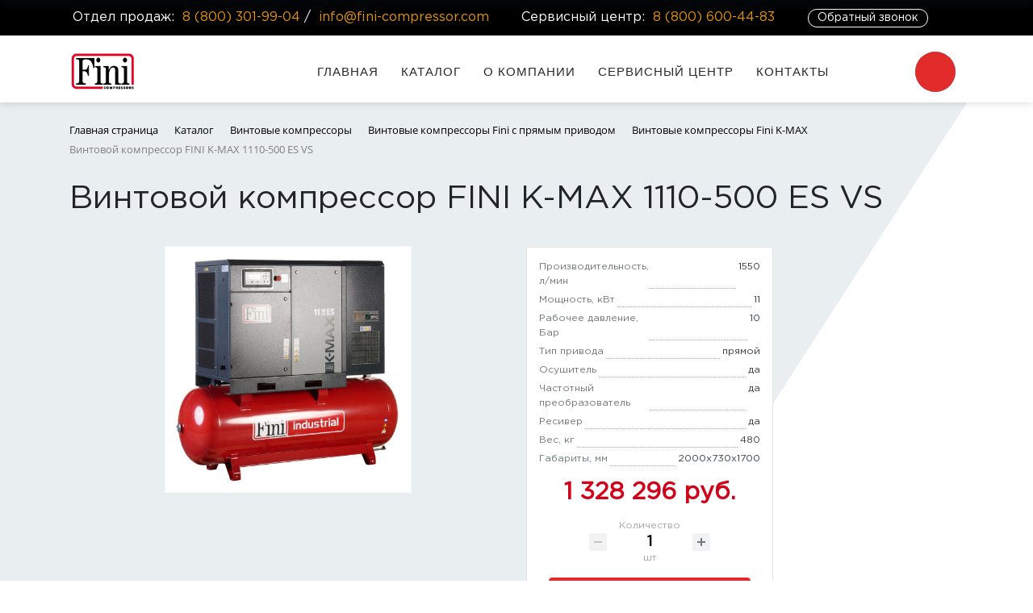

--- FILE ---
content_type: text/html; charset=UTF-8
request_url: https://fini-compressor.com/catalog/k-max/vintovoy-kompressor-fini-k-max-1110-500f-es-vs/
body_size: 19916
content:
<!DOCTYPE html>
<html xml:lang="ru" lang="ru">
<head><link rel="canonical" href="https://fini-compressor.com/catalog/k-max/vintovoy-kompressor-fini-k-max-1110-500f-es-vs/" />
	<title>Винтовой компрессор FINI K-MAX 1110-500 ES VS - Официальный сайт дилера Fini</title>
	<meta http-equiv="X-UA-Compatible" content="IE=edge" />
	<meta name="viewport" content="user-scalable=no, initial-scale=1.0, maximum-scale=1.0, width=device-width">
	<link rel="shortcut icon" type="image/x-icon" href="/favicon.ico" />
    
    <link href ="/bitrix/css/main/font-awesome.css" type =" text/css " rel =" stylesheet " />
    
	<meta http-equiv="Content-Type" content="text/html; charset=UTF-8" />
<meta name="robots" content="index, follow" />
<meta name="keywords" content="Винтовой компрессор FINI K-MAX 1110-500 ES VS" />
<meta name="description" content="Винтовой компрессор FINI K-MAX 1110-500 ES VS от официального дилера Fini в России. Быстрый заказ по тел. 8 (800) 301-99-04, info@fini-compressor.com" />

<script data-skip-moving="true">(function(w, d, n) {var cl = "bx-core";var ht = d.documentElement;var htc = ht ? ht.className : undefined;if (htc === undefined || htc.indexOf(cl) !== -1){return;}var ua = n.userAgent;if (/(iPad;)|(iPhone;)/i.test(ua)){cl += " bx-ios";}else if (/Windows/i.test(ua)){cl += ' bx-win';}else if (/Macintosh/i.test(ua)){cl += " bx-mac";}else if (/Linux/i.test(ua) && !/Android/i.test(ua)){cl += " bx-linux";}else if (/Android/i.test(ua)){cl += " bx-android";}cl += (/(ipad|iphone|android|mobile|touch)/i.test(ua) ? " bx-touch" : " bx-no-touch");cl += w.devicePixelRatio && w.devicePixelRatio >= 2? " bx-retina": " bx-no-retina";if (/AppleWebKit/.test(ua)){cl += " bx-chrome";}else if (/Opera/.test(ua)){cl += " bx-opera";}else if (/Firefox/.test(ua)){cl += " bx-firefox";}ht.className = htc ? htc + " " + cl : cl;})(window, document, navigator);</script>


<link href="/bitrix/js/ui/bootstrap4/css/bootstrap.min.css?1599211560146519"  rel="stylesheet" />
<link href="/bitrix/js/ui/design-tokens/dist/ui.design-tokens.min.css?173408397923463"  rel="stylesheet" />
<link href="/bitrix/js/ui/fonts/opensans/ui.font.opensans.min.css?16874044622320"  rel="stylesheet" />
<link href="/bitrix/js/main/popup/dist/main.popup.bundle.min.css?176284179128056"  rel="stylesheet" />
<link href="/bitrix/css/arturgolubev.cookiealert/style.min.css?17587693284696"  rel="stylesheet" />
<link href="/bitrix/cache/css/52/fini/page_676ece6f36c3e83ec38f6c8e2e6dd078/page_676ece6f36c3e83ec38f6c8e2e6dd078_v1.css?176939989230603"  rel="stylesheet" />
<link href="/bitrix/cache/css/52/fini/template_2567c4ae1532baf33bceddc1cd9013f7/template_2567c4ae1532baf33bceddc1cd9013f7_v1.css?176939989226399"  data-template-style="true" rel="stylesheet" />




<script type="extension/settings" data-extension="currency.currency-core">{"region":"ru"}</script>
<style>.ag_cnotice_window div.ag_cnotice_window_text a {color:#e22b2b !important}</style>



    
    <!-- Yandex.Metrika counter -->
<noscript><div><img src="https://mc.yandex.ru/watch/88600658" style="position:absolute; left:-9999px;" alt="" /></div></noscript>
<!-- /Yandex.Metrika counter -->
    
        
    <!-- Google tag (gtag.js) -->
    
        
    
</head>
<body style="background: linear-gradient(to right bottom, rgb(233 238 241) 50%, transparent 50%);" class="bx-background-image bx-theme-red" >
<div id="panel"></div>

<div class="bx-wrapper" id="bx_eshop_wrap">
	<header class="bx-header">
        
        
        <div class="mainpanel d-none d-lg-block">
                <div class="container">
                    <div class="row">
                        
                        <!--
                        <img src="/img/testtop.jpg" style="max-width:100%;">
                        -->

                        
                        <div class="col-xs-12 col-md-12">
                            <div class="d-flex flex-row flex-wrap justify-content-between align-items-center m-1">
                                <div class="header-phone">
 <span class="hide-xs">Отдел продаж: </span><i style="font-size: 16px;margin-right: 5px;" class="fa fa-phone"></i><a href="tel:88003019904" class="phone-link">8 (800) 301-99-04</a> / <i style="font-size: 16px;margin-right: 5px;" class="fa fa-envelope-o"></i><a href="mailto:info@fini-compressor.com" class="phone-link">info@fini-compressor.com</a>
</div>
<div class="header-phone">
 <span class="hide-xs">Сервисный центр: </span><i style="font-size: 16px;margin-right: 5px;" class="fa fa-phone"></i><a href="tel:8 (800) 600-44-83" class="phone-link">8 (800) 600-44-83</a>
</div>
<div class="header-phone">
	 <script data-b24-form="click/200/pkoq43" data-skip-moving="true">(function(w,d,u){var s=d.createElement('script');s.async=true;s.src=u+'?'+(Date.now()/180000|0);var h=d.getElementsByTagName('script')[0];h.parentNode.insertBefore(s,h);})(window,document,'https://bitrix-po22.ru/upload/crm/form/loader_200_pkoq43.js');</script>
    <button class="obrzvonok">Обратный звонок</button>
</div>
 <br>
                                
                            </div>
                        </div>
                    </div>
                </div>
            </div>
        
		<div class="bx-header-section">
                <!--region bx-header-->
            <div class="container">
                <div class="row pt-2 pt-md-3 mb-2 align-items-center" style="position: relative;">
                    <div class="d-block d-md-none bx-menu-button-mobile" data-role='bx-menu-button-mobile-position'></div>
                    
                    
                    <div class="col ">
                        <a class="bx-logo-block d-none d-md-block" href="/">
                            <img src="/img/fini-logo.png">                        </a>
                        <a class="bx-logo-block d-block d-md-none text-center" href="/">
                            <img src="/img/fini-logo.png">                        </a>
                    </div>
                    <div class="col-lg-8">
                        <div class="bx-top-nav bx-red" id="catalog_menu_LkGdQn">
	<nav class="bx-top-nav-container" id="cont_catalog_menu_LkGdQn">
		<ul class="bx-nav-list-1-lvl" id="ul_catalog_menu_LkGdQn">
					<li
				class="bx-nav-1-lvl bx-nav-list-0-col"
				onmouseover="BX.CatalogMenu.itemOver(this);"
				onmouseout="BX.CatalogMenu.itemOut(this)"
							>
				<a
					class="bx-nav-1-lvl-link"
					href="/"
									>
					<span class="bx-nav-1-lvl-link-text">
						Главная											</span>
				</a>
							</li>
					<li
				class="bx-nav-1-lvl bx-nav-list-1-col bx-nav-parent"
				onmouseover="BX.CatalogMenu.itemOver(this);"
				onmouseout="BX.CatalogMenu.itemOut(this)"
									data-role="bx-menu-item"
					onclick="if (BX.hasClass(document.documentElement, 'bx-touch')) obj_catalog_menu_LkGdQn.clickInMobile(this, event);"
							>
				<a
					class="bx-nav-1-lvl-link"
					href="/catalog/"
									>
					<span class="bx-nav-1-lvl-link-text">
						Каталог						 					</span>
				</a>
									<span class="bx-nav-parent-arrow" onclick="obj_catalog_menu_LkGdQn.toggleInMobile(this)"><i class="bx-nav-angle-bottom"></i></span> <!-- for mobile -->
					<div class="bx-nav-2-lvl-container">
													<ul class="bx-nav-list-2-lvl">
							  <!-- second level-->
								<li class="bx-nav-2-lvl">
									<a class="bx-nav-2-lvl-link"
										href="/catalog/bezmaslyanye-kompressory/"
																				data-picture=""
																			>
										<span class="bx-nav-2-lvl-link-text">Безмасляные компрессоры</span>
									</a>
																	<ul class="bx-nav-list-3-lvl">
										<!-- third level-->
										<li class="bx-nav-3-lvl">
											<a
												class="bx-nav-3-lvl-link"
												href="/catalog/porshnevye-bezmaslyanye-kompressory/"
																								data-picture=""
																							>
												<span class="bx-nav-3-lvl-link-text">Поршневые безмасляные компрессоры</span>
											</a>
										</li>
										<!-- third level-->
										<li class="bx-nav-3-lvl">
											<a
												class="bx-nav-3-lvl-link"
												href="/catalog/os/"
																								data-picture=""
																							>
												<span class="bx-nav-3-lvl-link-text">Спиральные безмасляные компрессоры</span>
											</a>
										</li>
																		</ul>
																</li>
							  <!-- second level-->
								<li class="bx-nav-2-lvl">
									<a class="bx-nav-2-lvl-link"
										href="/catalog/vintovye-kompressory/"
																				data-picture=""
																			>
										<span class="bx-nav-2-lvl-link-text">Винтовые компрессоры</span>
									</a>
																	<ul class="bx-nav-list-3-lvl">
										<!-- third level-->
										<li class="bx-nav-3-lvl">
											<a
												class="bx-nav-3-lvl-link"
												href="/catalog/pryamoy-privod/"
																								data-picture=""
																							>
												<span class="bx-nav-3-lvl-link-text">Прямой привод</span>
											</a>
										</li>
										<!-- third level-->
										<li class="bx-nav-3-lvl">
											<a
												class="bx-nav-3-lvl-link"
												href="/catalog/remennyy-privod/"
																								data-picture=""
																							>
												<span class="bx-nav-3-lvl-link-text">Ременный привод</span>
											</a>
										</li>
																		</ul>
																</li>
							  <!-- second level-->
								<li class="bx-nav-2-lvl">
									<a class="bx-nav-2-lvl-link"
										href="/catalog/osushiteli-vozdukha/"
																				data-picture=""
																			>
										<span class="bx-nav-2-lvl-link-text">Осушители воздуха</span>
									</a>
																	<ul class="bx-nav-list-3-lvl">
										<!-- third level-->
										<li class="bx-nav-3-lvl">
											<a
												class="bx-nav-3-lvl-link"
												href="/catalog/adsorbtsionnye-osushiteli/"
																								data-picture=""
																							>
												<span class="bx-nav-3-lvl-link-text">Адсорбционные осушители</span>
											</a>
										</li>
										<!-- third level-->
										<li class="bx-nav-3-lvl">
											<a
												class="bx-nav-3-lvl-link"
												href="/catalog/refrizheratornye-osushiteli/"
																								data-picture=""
																							>
												<span class="bx-nav-3-lvl-link-text">Рефрижераторные осушители</span>
											</a>
										</li>
																		</ul>
																</li>
							  <!-- second level-->
								<li class="bx-nav-2-lvl">
									<a class="bx-nav-2-lvl-link"
										href="/catalog/porshnevye-kompressory/"
																				data-picture=""
																			>
										<span class="bx-nav-2-lvl-link-text">Поршневые компрессоры</span>
									</a>
																	<ul class="bx-nav-list-3-lvl">
										<!-- third level-->
										<li class="bx-nav-3-lvl">
											<a
												class="bx-nav-3-lvl-link"
												href="/catalog/meditsinskie-kompressory/"
																								data-picture=""
																							>
												<span class="bx-nav-3-lvl-link-text">Медицинские компрессоры</span>
											</a>
										</li>
										<!-- third level-->
										<li class="bx-nav-3-lvl">
											<a
												class="bx-nav-3-lvl-link"
												href="/catalog/s-pryamym-privodom/"
																								data-picture=""
																							>
												<span class="bx-nav-3-lvl-link-text">С прямым приводом</span>
											</a>
										</li>
										<!-- third level-->
										<li class="bx-nav-3-lvl">
											<a
												class="bx-nav-3-lvl-link"
												href="/catalog/s-remennym-privodom/"
																								data-picture=""
																							>
												<span class="bx-nav-3-lvl-link-text">С ременным приводом</span>
											</a>
										</li>
																		</ul>
																</li>
							  <!-- second level-->
								<li class="bx-nav-2-lvl">
									<a class="bx-nav-2-lvl-link"
										href="/catalog/kontsevye-okhladiteli-i-separatory/"
																				data-picture=""
																			>
										<span class="bx-nav-2-lvl-link-text">Концевые охладители и сепараторы</span>
									</a>
																	<ul class="bx-nav-list-3-lvl">
										<!-- third level-->
										<li class="bx-nav-3-lvl">
											<a
												class="bx-nav-3-lvl-link"
												href="/catalog/kontsevye-okhladiteli/"
																								data-picture=""
																							>
												<span class="bx-nav-3-lvl-link-text">Концевые охладители</span>
											</a>
										</li>
										<!-- third level-->
										<li class="bx-nav-3-lvl">
											<a
												class="bx-nav-3-lvl-link"
												href="/catalog/separatory-masla-dlya-kompressora/"
																								data-picture=""
																							>
												<span class="bx-nav-3-lvl-link-text">Сепараторы масла для компрессора</span>
											</a>
										</li>
										<!-- third level-->
										<li class="bx-nav-3-lvl">
											<a
												class="bx-nav-3-lvl-link"
												href="/catalog/tsiklonnye-separatory/"
																								data-picture=""
																							>
												<span class="bx-nav-3-lvl-link-text">Циклонные сепараторы</span>
											</a>
										</li>
																		</ul>
																</li>
							  <!-- second level-->
								<li class="bx-nav-2-lvl">
									<a class="bx-nav-2-lvl-link"
										href="/catalog/filtry-szhatogo-vozdukha/"
																				data-picture=""
																			>
										<span class="bx-nav-2-lvl-link-text">Фильтры сжатого воздуха</span>
									</a>
																</li>
														</ul>
																	</div>
							</li>
					<li
				class="bx-nav-1-lvl bx-nav-list-0-col"
				onmouseover="BX.CatalogMenu.itemOver(this);"
				onmouseout="BX.CatalogMenu.itemOut(this)"
							>
				<a
					class="bx-nav-1-lvl-link"
					href="/about/"
									>
					<span class="bx-nav-1-lvl-link-text">
						О компании											</span>
				</a>
							</li>
					<li
				class="bx-nav-1-lvl bx-nav-list-0-col"
				onmouseover="BX.CatalogMenu.itemOver(this);"
				onmouseout="BX.CatalogMenu.itemOut(this)"
							>
				<a
					class="bx-nav-1-lvl-link"
					href="/about/service/"
									>
					<span class="bx-nav-1-lvl-link-text">
						Сервисный центр											</span>
				</a>
							</li>
					<li
				class="bx-nav-1-lvl bx-nav-list-0-col"
				onmouseover="BX.CatalogMenu.itemOver(this);"
				onmouseout="BX.CatalogMenu.itemOut(this)"
							>
				<a
					class="bx-nav-1-lvl-link"
					href="/about/contacts/"
									>
					<span class="bx-nav-1-lvl-link-text">
						Контакты											</span>
				</a>
							</li>
				</ul>
	</nav>
</div>

                    </div>
                    <div class="col-lg-1 d-none d-lg-block">
                    
                        
                        
                        




<div id="search" class="black bx-searchtitle  bx-blue">
	<form action="/catalog/">
		<div class="search-box">
            <button class="btn-search" type="submit" name="s"><i class="fa fa-search"></i></button>
            <input id="title-search-input" type="text" class="input-search" name="q" value="" autocomplete="off" placeholder="Введите модель компрессора...">
			
		</div>
	</form>
</div>
                        
                </div>
                <!--endregion-->


                <div class="d-block order-2 d-md-none zvonokmob">
<i class="fa fa-phone"></i><a href="tel:88003019904"><b>ПОЗВОНИТЬ БЕСПЛАТНО</b>&nbsp;&nbsp;<br> <b>8 (800) 301-99-04</b></a>
</div>
                
                <div class="d-block order-3 d-md-none whatsapp">
<a target="_blank" href="https://wa.me/79585837505?text=Я%20заинтересован%20в%20покупке%20оборудования%20Fini"><img src="/images/whatsapp30.png">Написать в WhatsApp</a>

</div>

                
                
                
            </div></div></div>
	</header>

    
     <style>
            .baner {
                padding: 77px 0 91px 0;
    color: white;
    /* background-color: rgb(233 238 241); */
    color: black;
    border-bottom: 20px solid #ffffff;
         }
    .baner a{
    color: white;
    background: #d60b29;
    padding: 10px;    font-weight: bold;
    font-size: 16px;
    line-height: 19px;
    color: #FFFFFF;
    padding: 20px 70px;
    text-decoration: none;
    display: inline-block;
    transition: .3s all ease;    margin-top: 5px;}
    .baner .head{
    background-image: url(https://spitzenreiter-kompressor.ru/img/lines.svg);
    background-position: -74px 0px;
    background-size: 232px;}
            .baner .lines {    min-height: 83px;
    background-image: url(https://spitzenreiter-kompressor.ru/img/lines.svg);
    background-position: -70px 0px;
    background-size: 139px;}
            
         .catalog{border-bottom: 20px solid #ffffff;}
    .catalog img {
        width: 100%;
    }

    .catalog .gray {
        background: #f9f9fa;
        font-size: 16px;
        font-weight: 300;
        color: #414141;
        line-height: 1.5;
        display: inline-block;
        min-height: 230px;
    }



    .catalog ul {
        /* padding-left:40px; */
        color: #414141;
        list-style-image: url(/img/li.png);
    }

    .catalog a {
        color: #000;
        line-height: 1.7;
    }

    .catalog a:hover {
        color: #0066b3;
        text-decoration: underline;
    }


        
        .cat-catalog {
    background-repeat: no-repeat;
    background-color: transparent;
    padding: 30px 40px;
    background-position: bottom right;
    height: 100%;
    border-radius: 3px;
    background-color: #f9f9fac9;
}
        .cat-catalog--content {
    display: inline-block;
}
        .cat-catalog--title {
    font-weight: 700;
    font-size: 1.1em;
    line-height: 1.4em;
}
        .cat-catalog--descr {
    padding-top: 20px;
    color: rgba(0, 0, 0, 0.7);
}
        .cat-catalog--links {
    padding-top: 20px;
}
        .cat-catalog a {
    color: #000;text-decoration: none;
}

.cat-catalog--links a {
    padding-bottom: 8px;
    display: block;
}
        .brand {    margin-top: 100px;
    margin-bottom: 100px;
             border-bottom: 20px solid #ffffff;}
        
         
         @media (max-width: 550px) {
	.cat-catalog { background-size: 130px 130px; }
}
        
            </style>
            
    
	<div class="workarea">
		<div class="container bx-content-section">
			<div class="row">
							<div class="bx-content col">
                    
                                                    <div class="row mb-4 mt-4">
                    <div class="col" id="navigation">
                        <link href="/bitrix/css/main/font-awesome.css?156956259628777" rel="stylesheet" />
<div class="bx-breadcrumb" itemprop="http://schema.org/breadcrumb" itemscope itemtype="http://schema.org/BreadcrumbList">
			<div class="bx-breadcrumb-item" id="bx_breadcrumb_0" itemprop="itemListElement" itemscope itemtype="http://schema.org/ListItem">
				<a class="bx-breadcrumb-item-link" href="/" title="Главная страница" itemprop="item">
					<span class="bx-breadcrumb-item-text" itemprop="name">Главная страница</span>
				</a>
				<meta itemprop="position" content="1" />
			</div><i class="bx-breadcrumb-item-angle fa fa-arrows-h"></i>
			<div class="bx-breadcrumb-item" id="bx_breadcrumb_1" itemprop="itemListElement" itemscope itemtype="http://schema.org/ListItem">
				<a class="bx-breadcrumb-item-link" href="/catalog/" title="Каталог" itemprop="item">
					<span class="bx-breadcrumb-item-text" itemprop="name">Каталог</span>
				</a>
				<meta itemprop="position" content="2" />
			</div><i class="bx-breadcrumb-item-angle fa fa-arrows-h"></i>
			<div class="bx-breadcrumb-item" id="bx_breadcrumb_2" itemprop="itemListElement" itemscope itemtype="http://schema.org/ListItem">
				<a class="bx-breadcrumb-item-link" href="/catalog/vintovye-kompressory/" title="Винтовые компрессоры" itemprop="item">
					<span class="bx-breadcrumb-item-text" itemprop="name">Винтовые компрессоры</span>
				</a>
				<meta itemprop="position" content="3" />
			</div><i class="bx-breadcrumb-item-angle fa fa-arrows-h"></i>
			<div class="bx-breadcrumb-item" id="bx_breadcrumb_3" itemprop="itemListElement" itemscope itemtype="http://schema.org/ListItem">
				<a class="bx-breadcrumb-item-link" href="/catalog/pryamoy-privod/" title="Винтовые компрессоры Fini с прямым приводом" itemprop="item">
					<span class="bx-breadcrumb-item-text" itemprop="name">Винтовые компрессоры Fini с прямым приводом</span>
				</a>
				<meta itemprop="position" content="4" />
			</div><i class="bx-breadcrumb-item-angle fa fa-arrows-h"></i>
			<div class="bx-breadcrumb-item" id="bx_breadcrumb_4" itemprop="itemListElement" itemscope itemtype="http://schema.org/ListItem">
				<a class="bx-breadcrumb-item-link" href="/catalog/k-max/" title="Винтовые компрессоры Fini K-MAX" itemprop="item">
					<span class="bx-breadcrumb-item-text" itemprop="name">Винтовые компрессоры Fini K-MAX</span>
				</a>
				<meta itemprop="position" content="5" />
			</div><i class="bx-breadcrumb-item-angle fa fa-arrows-h"></i>
			<div class="bx-breadcrumb-item">
				<span class="bx-breadcrumb-item-text">Винтовой компрессор FINI K-MAX 1110-500 ES VS</span>
			</div></div>                    </div>
                </div>
                
				<h1 id="pagetitle">Винтовой компрессор FINI K-MAX 1110-500 ES VS</h1>
                                    




<div class="row bx-site">
    <div class="col">
	<!--<div class="col">!-->
		<div class="bx-catalog-element bx-red" id="bx_117848907_167018" itemscope itemtype="http://schema.org/Product">
		<div class="row">

		<div class="col-md">
			<div class="product-item-detail-slider-container" id="bx_117848907_167018_big_slider">
				<span class="product-item-detail-slider-close" data-entity="close-popup"></span>
				<div class="product-item-detail-slider-block
				"
					data-entity="images-slider-block">
					<span class="product-item-detail-slider-left" data-entity="slider-control-left" style="display: none;"></span>
					<span class="product-item-detail-slider-right" data-entity="slider-control-right" style="display: none;"></span>
					<div class="product-item-label-text product-item-label-big product-item-label-top product-item-label-left" id="bx_117848907_167018_sticker"
						style="display: none;">
											</div>
										<div class="product-item-detail-slider-images-container" data-entity="images-container">
														<div class="product-item-detail-slider-image active" data-entity="image" data-id="6024446">
									<img src="/upload/iblock/a46/a46a790a413b5e055beef2a6cc50f084.jpeg" alt="Винтовой компрессор FINI K-MAX 1110-500 ES VS" title="Винтовой компрессор FINI K-MAX 1110-500 ES VS" itemprop="image">
								</div>
													</div>
				</div>
							</div>
		</div>
				<div class="col-md-5 col-lg-6">
			<div class="row">
               
				<div class="col-lg-7">
					<div class="product-item-detail-pay-block">
                        
                        
                        					<div class="col">
																<div class="mb-3">
																							<ul class="product-item-detail-properties">
																											<li class="product-item-detail-properties-item">
															<span class="product-item-detail-properties-name text-muted">Производительность, л/мин</span>
															<span class="product-item-detail-properties-dots"></span>
															<span class="product-item-detail-properties-value">1550													</span>
														</li>
																												<li class="product-item-detail-properties-item">
															<span class="product-item-detail-properties-name text-muted">Мощность, кВт</span>
															<span class="product-item-detail-properties-dots"></span>
															<span class="product-item-detail-properties-value">11													</span>
														</li>
																												<li class="product-item-detail-properties-item">
															<span class="product-item-detail-properties-name text-muted">Рабочее давление, Бар</span>
															<span class="product-item-detail-properties-dots"></span>
															<span class="product-item-detail-properties-value">10													</span>
														</li>
																												<li class="product-item-detail-properties-item">
															<span class="product-item-detail-properties-name text-muted">Тип привода</span>
															<span class="product-item-detail-properties-dots"></span>
															<span class="product-item-detail-properties-value">прямой													</span>
														</li>
																												<li class="product-item-detail-properties-item">
															<span class="product-item-detail-properties-name text-muted">Осушитель</span>
															<span class="product-item-detail-properties-dots"></span>
															<span class="product-item-detail-properties-value">да													</span>
														</li>
																												<li class="product-item-detail-properties-item">
															<span class="product-item-detail-properties-name text-muted">Частотный преобразователь</span>
															<span class="product-item-detail-properties-dots"></span>
															<span class="product-item-detail-properties-value">да													</span>
														</li>
																												<li class="product-item-detail-properties-item">
															<span class="product-item-detail-properties-name text-muted">Ресивер</span>
															<span class="product-item-detail-properties-dots"></span>
															<span class="product-item-detail-properties-value">да													</span>
														</li>
																												<li class="product-item-detail-properties-item">
															<span class="product-item-detail-properties-name text-muted">Вес, кг</span>
															<span class="product-item-detail-properties-dots"></span>
															<span class="product-item-detail-properties-value">480													</span>
														</li>
																												<li class="product-item-detail-properties-item">
															<span class="product-item-detail-properties-name text-muted">Габариты, мм</span>
															<span class="product-item-detail-properties-dots"></span>
															<span class="product-item-detail-properties-value">2000х730х1700													</span>
														</li>
																										</ul>
																						</div>
															</div>
					                        
                        
                        
															<div class="mb-3">
																					<div class="product-item-detail-price-old mb-1"
												id="bx_117848907_167018_old_price"
												style="display: none;"></div>
											
										<div class="product-item-detail-price-current mb-1" id="bx_117848907_167018_price">1 328 296 руб.</div>

																					<div class="product-item-detail-economy-price mb-1"
												id="bx_117848907_167018_price_discount"
												style="display: none;"></div>
																				</div>
																			<div class="mb-3"  data-entity="quantity-block">
																							<div class="product-item-detail-info-container-title text-center">Количество</div>
												
											<div class="product-item-amount">
												<div class="product-item-amount-field-container">
													<span class="product-item-amount-field-btn-minus no-select" id="bx_117848907_167018_quant_down"></span>
													<div class="product-item-amount-field-block">
														<input class="product-item-amount-field" id="bx_117848907_167018_quantity" type="number" value="1">
														<span class="product-item-amount-description-container">
														<span id="bx_117848907_167018_quant_measure">шт</span>
														<span id="bx_117848907_167018_price_total"></span>
													</span>
													</div>
													<span class="product-item-amount-field-btn-plus no-select" id="bx_117848907_167018_quant_up"></span>
												</div>
											</div>
										</div>
																			<div data-entity="main-button-container" class="mb-3">
										<div id="bx_117848907_167018_basket_actions" style="display: ;">
																							<div class="mb-3">
													<a class="btn btn-primary product-item-detail-buy-button"
														id="bx_117848907_167018_buy_link"
														href="javascript:void(0);">
														Купить													</a>
												</div>
																						</div>
									</div>

                        												<div class="mb-5">
                                                    <script data-b24-form="click/201/jb47hf" data-skip-moving="true">(function(w,d,u){var s=d.createElement('script');s.async=true;s.src=u+'?'+(Date.now()/180000|0);var h=d.getElementsByTagName('script')[0];h.parentNode.insertBefore(s,h);})(window,document,'https://bitrix-po22.ru/upload/crm/form/loader_201_jb47hf.js');</script>
													<button class="btn btn-primary product-item-detail-buy-button"
														id="bx_117848907_167018_buy_link"
														href="javascript:void(0);">
														Купить
													</button>
                      <script data-b24-form="click/203/5g0p2w" data-skip-moving="true">(function(w,d,u){var s=d.createElement('script');s.async=true;s.src=u+'?'+(Date.now()/180000|0);var h=d.getElementsByTagName('script')[0];h.parentNode.insertBefore(s,h);})(window,document,'https://bitrix-po22.ru/upload/crm/form/loader_203_5g0p2w.js');</script>
                                                      
 <a href="#" style="
    font-size: 13px;
    text-align: center;
    display: block;
    margin-top: 11px;color:black;
">Получить дополнительную скидку</a>
                                                                            
												</div>
														</div>
				</div>
			</div>
		</div>

	</div>
	
	<div class="row">
		<div class="col">
			<div class="row" id="bx_117848907_167018_tabs">
				<div class="col">
					<div class="product-item-detail-tabs-container" style="text-align: center;">
						<ul class="product-item-detail-tabs-list" style="display: inline-block;">
															<li class="product-item-detail-tab active" data-entity="tab" data-value="description">
									<a href="javascript:void(0);" class="product-item-detail-tab-link">
										<span>Описание</span>
									</a>
								</li>
																<li class="product-item-detail-tab" data-entity="tab" data-value="properties">
									<a href="javascript:void(0);" class="product-item-detail-tab-link">
										<span>Характеристики</span>
									</a>
								</li>
								                            
								<li class="product-item-detail-tab" data-entity="tab" data-value="video">
									<a href="javascript:void(0);" class="product-item-detail-tab-link">
										<span>Видео</span>
									</a>
								</li>
								<li class="product-item-detail-tab" data-entity="tab" data-value="docs">
									<a href="javascript:void(0);" class="product-item-detail-tab-link">
										<span>Документация</span>
									</a>
								</li> 
						</ul>
					</div>
				</div>
			</div>
			<div class="row opisanie" id="bx_117848907_167018_tab_containers">
				<div class="col">
											<div class="product-item-detail-tab-content active"
							data-entity="tab-container"
							data-value="description"
							itemprop="description">
							<p>Винтовые компрессоры FINI K-MAX:</p>
<ul> 
<li>Винтовой компрессор FINI K-MAX  разработан для всех типов предприятий и предназначен для высокого и непрерывного потребления сжатого воздуха.</li>
<li>Помимо надежности и легкости установки данная серия отличается легким для потребителя интерфейсом и интуитивным управлением.</li>
<li>Страна-производитель оборудования и запчастей — Италия, что гарантирует качественную сборку и материалы в конструкции компрессора, тем самым увеличивая срок службы.</li>
<li>Оснащаются инвертором Speed Tronic Control (STC), регулирующим работу компрессора, уменьшая эксплуатационные затраты путем регулирования производительности сжатого воздуха.</li>
<li>Данная серия производится в 2-х вариациях: на ресивере с осушителем холодильного типа без частотного образователя или с ним.</li></ul>						</div>
												<div class="product-item-detail-tab-content" data-entity="tab-container" data-value="properties">
															<ul class="product-item-detail-properties haract">
																			<li class="product-item-detail-properties-item haract-item">
											<span class="product-item-detail-properties-name haract-name">Производительность, л/мин</span>
										
											<span class="product-item-detail-properties-value haract-value">1550										</span>
										</li>
																				<li class="product-item-detail-properties-item haract-item">
											<span class="product-item-detail-properties-name haract-name">Мощность, кВт</span>
										
											<span class="product-item-detail-properties-value haract-value">11										</span>
										</li>
																				<li class="product-item-detail-properties-item haract-item">
											<span class="product-item-detail-properties-name haract-name">Рабочее давление, Бар</span>
										
											<span class="product-item-detail-properties-value haract-value">10										</span>
										</li>
																				<li class="product-item-detail-properties-item haract-item">
											<span class="product-item-detail-properties-name haract-name">Модель</span>
										
											<span class="product-item-detail-properties-value haract-value">K-MAX 1110-500F ES VS										</span>
										</li>
																				<li class="product-item-detail-properties-item haract-item">
											<span class="product-item-detail-properties-name haract-name">Комплектация</span>
										
											<span class="product-item-detail-properties-value haract-value">на ресивере с осушителем										</span>
										</li>
																				<li class="product-item-detail-properties-item haract-item">
											<span class="product-item-detail-properties-name haract-name">Тип привода</span>
										
											<span class="product-item-detail-properties-value haract-value">прямой										</span>
										</li>
																				<li class="product-item-detail-properties-item haract-item">
											<span class="product-item-detail-properties-name haract-name">Осушитель</span>
										
											<span class="product-item-detail-properties-value haract-value">да										</span>
										</li>
																				<li class="product-item-detail-properties-item haract-item">
											<span class="product-item-detail-properties-name haract-name">Частотный преобразователь</span>
										
											<span class="product-item-detail-properties-value haract-value">да										</span>
										</li>
																				<li class="product-item-detail-properties-item haract-item">
											<span class="product-item-detail-properties-name haract-name">Тип двигателя</span>
										
											<span class="product-item-detail-properties-value haract-value">электрический										</span>
										</li>
																				<li class="product-item-detail-properties-item haract-item">
											<span class="product-item-detail-properties-name haract-name">Ресивер</span>
										
											<span class="product-item-detail-properties-value haract-value">да										</span>
										</li>
																				<li class="product-item-detail-properties-item haract-item">
											<span class="product-item-detail-properties-name haract-name">Объем ресивера, л</span>
										
											<span class="product-item-detail-properties-value haract-value">500										</span>
										</li>
																				<li class="product-item-detail-properties-item haract-item">
											<span class="product-item-detail-properties-name haract-name">Передвижной</span>
										
											<span class="product-item-detail-properties-value haract-value">нет										</span>
										</li>
																				<li class="product-item-detail-properties-item haract-item">
											<span class="product-item-detail-properties-name haract-name">Напряжение питания</span>
										
											<span class="product-item-detail-properties-value haract-value">380										</span>
										</li>
																				<li class="product-item-detail-properties-item haract-item">
											<span class="product-item-detail-properties-name haract-name">Температурный режим</span>
										
											<span class="product-item-detail-properties-value haract-value">5-40°C										</span>
										</li>
																				<li class="product-item-detail-properties-item haract-item">
											<span class="product-item-detail-properties-name haract-name">Тип компрессора</span>
										
											<span class="product-item-detail-properties-value haract-value">винтовой										</span>
										</li>
																				<li class="product-item-detail-properties-item haract-item">
											<span class="product-item-detail-properties-name haract-name">Серия</span>
										
											<span class="product-item-detail-properties-value haract-value">K-MAX										</span>
										</li>
																				<li class="product-item-detail-properties-item haract-item">
											<span class="product-item-detail-properties-name haract-name">Производитель</span>
										
											<span class="product-item-detail-properties-value haract-value">										</span>
										</li>
																				<li class="product-item-detail-properties-item haract-item">
											<span class="product-item-detail-properties-name haract-name">Вес, кг</span>
										
											<span class="product-item-detail-properties-value haract-value">480										</span>
										</li>
																				<li class="product-item-detail-properties-item haract-item">
											<span class="product-item-detail-properties-name haract-name">Габариты, мм</span>
										
											<span class="product-item-detail-properties-value haract-value">2000х730х1700										</span>
										</li>
																				<li class="product-item-detail-properties-item haract-item">
											<span class="product-item-detail-properties-name haract-name">Тип смазки</span>
										
											<span class="product-item-detail-properties-value haract-value">масляный										</span>
										</li>
																		</ul>
														</div>
						                    
                    <div class="product-item-detail-tab-content" data-entity="tab-container" data-value="video" style="display: none;">
					<div class="row">
                        <div class="col-lg-6">
                        <iframe width="100%" height="315" src="https://www.youtube.com/embed/QrKTW5kW0S4" title="YouTube video player" frameborder="0" allow="accelerometer; autoplay; clipboard-write; encrypted-media; gyroscope; picture-in-picture" allowfullscreen></iframe>
                            </div>
                        <div class="col-lg-6">
                        <iframe width="100%" height="315" src="https://www.youtube.com/embed/PLBf07O_aPU" title="YouTube video player" frameborder="0" allow="accelerometer; autoplay; clipboard-write; encrypted-media; gyroscope; picture-in-picture" allowfullscreen></iframe>
                            </div>
                        </div>
                            </div>
                    
                    <div class="product-item-detail-tab-content" data-entity="tab-container" data-value="docs" style="display: none;">
					<style>
                    .calc__docs-row {
    display: -webkit-box;
    display: -webkit-flex;
    display: -ms-flexbox;
    display: flex;
    -webkit-box-pack: justify;
}
                    .button {border: none;
    text-align: left;
    background: none;}
                    
                    .calc__docs-link {
    /*width: 50%;*/
    display: inline-block;
    position: relative;
    padding-left: 35px;
                        text-decoration: none;
}
                    .calc__docs-link:before {
    content: '';
    display: block;
    position: absolute;
    top: 5px;
    left: 0;
    width: 30px;
    height: 27px;
    background-image: url(/img/pdf.png);
    -webkit-background-size: cover;
    background-size: cover;
    background-repeat: no-repeat;
}
                    .calc__docs-name {
    font-size: 17px;
    line-height: 25px;
    color: #262626;
    margin-bottom: 10px;
    -webkit-transition: .3s;
    -o-transition: .3s;
    transition: .3s;
}
                    .calc__docs-type {
    font-size: 14px;
    line-height: 20px;
    color: #999999;
}
                    </style>
                
                <div class="mt-4 mb-4 calc__docs-row _g-hidden-mobile">
                    <script data-b24-form="click/201/jb47hf" data-skip-moving="true">(function(w,d,u){var s=d.createElement('script');s.async=true;s.src=u+'?'+(Date.now()/180000|0);var h=d.getElementsByTagName('script')[0];h.parentNode.insertBefore(s,h);})(window,document,'https://bitrix-po22.ru/upload/crm/form/loader_201_jb47hf.js');</script>
                    
                    <button href="./files/safe_sizes.pdf" class="calc__docs-link button mb-4" target="_top">
                        
                        <div class="calc__docs-name">Коммерческое предложение</div> 
                        <div class="calc__docs-type">pdf, 2,2 Мб</div></button> 
                    
                    <!----> 
                    
                    <a target="_blank" href="/img/sertifikaty/sert.jpg" class="calc__docs-link mb-4" target="_top">
                        
                        <div class="calc__docs-name">Сертификат дилера</div> 
                        <div class="calc__docs-type">pdf, 620 Кб</div></a>
                    
                    
                    
                </div>
                        
                        <div class="container">
    
    <div class="row">
        <div class="col-lg-3 col-md-4 col-6 thumb">
            <a data-fancybox="gallery" href="/img/sertifikaty/sert.jpg">
                <img class="img-fluid" src="/img/sertifikaty/sert.jpg" alt="Сертификат дилера Fini">
            </a>
        </div>
        <div class="col-lg-3 col-md-4 col-6 thumb">
            <a data-fancybox="gallery" href="/img/sertifikaty/1.webp">
                <img class="img-fluid" src="/img/sertifikaty/1.webp" alt="Сертификат 1">
            </a>
        </div>
        <div class="col-lg-3 col-md-4 col-6 thumb">
            <a data-fancybox="gallery" href="/img/sertifikaty/2.webp">
                <img class="img-fluid" src="/img/sertifikaty/2.webp" alt="Сертификат 2">
            </a>
        </div>
        <div class="col-lg-3 col-md-4 col-6 thumb">
            <a data-fancybox="gallery" href="/img/sertifikaty/3.jpg">
                <img class="img-fluid" src="/img/sertifikaty/3.jpg" alt="Сертификат 3">
            </a>
        </div>
    </div>
</div>
                        
						</div>
                    
				</div>
			</div>
		</div>

	</div>

	<div class="row">
		<div class="col">
			<!--'start_frame_cache_OhECjo'-->
	<span id="sale_gift_product_1422423163" class="sale_prediction_product_detail_container"></span>

		<!--'end_frame_cache_OhECjo'-->				<div data-entity="parent-container">
											<div class="catalog-block-header" data-entity="header" data-showed="false" style="display: none; opacity: 0;">
							Выберите один из товаров, чтобы получить подарок						</div>
						<!--'start_frame_cache_KSBlai'--><div id="sale_gift_main_products_357644085" class="sale-gift-main-products bx-red">
</div>
<!--'end_frame_cache_KSBlai'-->				</div>
						</div>
	</div>

	<!--Small Card-->
	<div class="p-2 product-item-detail-short-card-fixed d-none d-md-block" id="bx_117848907_167018_small_card_panel">
		<div class="product-item-detail-short-card-content-container">
			<div class="product-item-detail-short-card-image">
				<img src="" style="height: 65px;" data-entity="panel-picture">
			</div>
			<div class="product-item-detail-short-title-container" data-entity="panel-title">
				<div class="product-item-detail-short-title-text">Винтовой компрессор FINI K-MAX 1110-500 ES VS</div>
				
			</div>
			<div class="product-item-detail-short-card-price">
									<div class="product-item-detail-price-old" style="display: none;" data-entity="panel-old-price">
											</div>
									<div class="product-item-detail-price-current" data-entity="panel-price">1 328 296 руб.</div>
			</div>
							<div class="product-item-detail-short-card-btn"
					style="display: ;"
					data-entity="panel-buy-button">
					<a class="btn btn-primary product-item-detail-buy-button"
						id="bx_117848907_167018_buy_link"
						href="javascript:void(0);">
						Купить					</a>
				</div>
				
		</div>
	</div>
	<!--Top tabs-->
	<div class="pt-2 pb-0 product-item-detail-tabs-container-fixed d-none d-md-block" id="bx_117848907_167018_tabs_panel">
		<ul class="product-item-detail-tabs-list">
							<li class="product-item-detail-tab active" data-entity="tab" data-value="description">
					<a href="javascript:void(0);" class="product-item-detail-tab-link">
						<span>Описание</span>
					</a>
				</li>
								<li class="product-item-detail-tab" data-entity="tab" data-value="properties">
					<a href="javascript:void(0);" class="product-item-detail-tab-link">
						<span>Характеристики</span>
					</a>
				</li>
				            
            <li class="product-item-detail-tab" data-entity="tab" data-value="video">
					<a href="javascript:void(0);" class="product-item-detail-tab-link">
						<span>Видео</span>
					</a>
				</li>
            <li class="product-item-detail-tab" data-entity="tab" data-value="docs">
					<a href="javascript:void(0);" class="product-item-detail-tab-link">
						<span>Документация</span>
					</a>
				</li>
		</ul>
	</div>

	<meta itemprop="name" content="Винтовой компрессор FINI K-MAX 1110-500 ES VS" />
	<meta itemprop="category" content="Винтовые компрессоры/Прямой привод/K-MAX" />
			<span itemprop="offers" itemscope itemtype="http://schema.org/Offer">
		<meta itemprop="price" content="1328296" />
		<meta itemprop="priceCurrency" content="RUB" />
		<link itemprop="availability" href="http://schema.org/InStock" />
	</span>
			</div>
											<div class="row mb-5">
						<div class="col" data-entity="parent-container">
							<div class="catalog-block-header" data-entity="header" data-showed="false" style="display: none; opacity: 0;">
								С этим товаром рекомендуем							</div>
													</div>
					</div>
						</div>

</div>				</div><!--end .bx-content -->



			</div><!--end row-->
					</div><!--end .container.bx-content-section-->
	</div><!--end .workarea-->

	<footer class="bx-footer">
		<div class="bx-footer-section py-5 bg-dark">
			<div class="container">
				<div class="row">
					<div class="col-sm-6 col-lg-3 order-lg-2 order-1 mb-4 mb-lg-0">
						<h4 class="bx-block-title text-light">
							О компании						</h4>
						<nav class="d-block">
	<ul class="nav flex-column">
									<li class="nav-item">
					<a href="/about/contacts/" class="text-white nav-link">Контакты</a>
				</li>
												<li class="nav-item">
					<a href="/about/sertifikaty/" class="text-white nav-link">Сертификаты</a>
				</li>
												<li class="nav-item">
					<a href="/about/" class="text-white nav-link">О компании</a>
				</li>
												<li class="nav-item">
					<a href="/about/service/" class="text-white nav-link">Сервисный центр</a>
				</li>
												<li class="nav-item">
					<a href="/privacy-policy/" class="text-white nav-link">Политика конфиденциальности</a>
				</li>
												<li class="nav-item">
					<a href="/polzovatelskoe-soglasheniye.php" class="text-white nav-link">Пользовательское соглашение</a>
				</li>
						</ul>
</nav>					</div>
					<div class="col-sm-6 col-lg-3 order-lg-3 order-2 mb-4 mb-lg-0">
						<h4 class="bx-block-title text-light">
							Каталог товаров						</h4>
						<nav class="d-block">
	<ul class="nav flex-column">
									<li class="nav-item">
					<a href="/catalog/bezmaslyanye-kompressory/" class="text-white nav-link">Безмасляные компрессоры</a>
				</li>
																						<li class="nav-item">
					<a href="/catalog/vintovye-kompressory/" class="text-white nav-link">Винтовые компрессоры</a>
				</li>
																																																				<li class="nav-item">
					<a href="/catalog/osushiteli-vozdukha/" class="text-white nav-link">Осушители воздуха</a>
				</li>
																						<li class="nav-item">
					<a href="/catalog/porshnevye-kompressory/" class="text-white nav-link">Поршневые компрессоры</a>
				</li>
																											<li class="nav-item">
					<a href="/catalog/kontsevye-okhladiteli-i-separatory/" class="text-white nav-link">Концевые охладители и сепараторы</a>
				</li>
																											<li class="nav-item">
					<a href="/catalog/filtry-szhatogo-vozdukha/" class="text-white nav-link">Фильтры сжатого воздуха</a>
				</li>
						</ul>
</nav>					</div>
					<div class="col-sm-6 col-lg-3 order-lg-4 order-3">
<div style="padding: 20px 15px;color:#eaeaeb; font-size:11px;">
                            		Информация на данном интернет-сайте носит исключительно информационный (ознакомительный) характер и ни при каких условиях не является публичной офертой, определяемой положениями Статьи 437 Гражданского кодекса РФ. Для получения исчерпывающей информации о стоимости и характеристиках, габаритах и весе товаров обращайтесь к менеджерам по продажам.                        
						</div>
                        
                        <!--create-->
<style>        
.mprl {margin-bottom: 20px; text-align: right;}                
.mprl a {color: #b9b9b9; color: #5b707e; text-decoration: none; font-size: 12px;}
.mprl a:hover {text-decoration: underline;}
.mprl .logo {font-weight: 700; letter-spacing: .04em; color: #cecece; color: #5b707e; -webkit-transition: color .25s; transition: color .25s;}
.mprl .link:hover {text-decoration: none;}
.mprl .link:hover .logo {color: #de002d;}
</style>      
<div class="mprl">
<a href="//mprl.ru/?utm_source=clients&utm_medium=referral&utm_campaign=fini-compressor.com" class="link" target="blank">
<span class="title">создание сайта — </span><i class="logo">IMPERIAL</i></a>
</div>
						<div id="bx-composite-banner" style="padding-top: 20px"></div>
					</div>
					<div class="col-sm-6 col-lg-3 order-lg-1 order-4">
						<div class="mb-3">
							<a class="bx-footer-logo" href="/">
								<img src="/img/fini-logo.png">							</a>
						</div>



					</div>
				</div>
			</div>
		</div>

	</footer>
</div> <!-- //bx-wrapper -->


<!--noindex--><div class="ag_cnotice_window color_theme_neutral neutral_center ag_cnotice_position_bottom" id="js-cnotice-window" style="padding: 5px;"><div class="ag_cnotice_window_content" style="background-color:#ffffff; border-radius:10px; opacity: 0.95;"><div class="ag_cnotice_window_text" style="color:#555555"><span style="color: rgb(85, 85, 85); font-family: Montserrat, Arial, sans-serif; font-size: 13.0005px; background-color: rgb(255, 255, 255);">Для повышения удобства сайта мы используем cookies (</span><a id="bxid_623007" href="https://fini-compressor.com/cookie-policy/" target="_blank" style="box-sizing: border-box; margin: 0px; padding: 0px; color: rgb(9, 80, 146); text-decoration-color: rgba(0, 0, 0, 0); background: 0px 0px rgb(255, 255, 255); text-underline-offset: 3px; font-family: Montserrat, Arial, sans-serif; font-size: 13.0005px;" >подробнее</a><span style="color: rgb(85, 85, 85); font-family: Montserrat, Arial, sans-serif; font-size: 13.0005px; background-color: rgb(255, 255, 255);">).</span><br style="box-sizing: border-box; margin: 0px; padding: 0px; color: rgb(85, 85, 85); font-family: Montserrat, Arial, sans-serif; font-size: 13.0005px; background-color: rgb(255, 255, 255);" /><span style="color: rgb(85, 85, 85); font-family: Montserrat, Arial, sans-serif; font-size: 13.0005px; background-color: rgb(255, 255, 255);">К сайту подключен сервис Яндекс.Метрика, который также использует файлы cookie (</span><a id="bxid_895331" href="https://fini-compressor.com/cookie-policy/" target="_blank" style="box-sizing: border-box; margin: 0px; padding: 0px; color: rgb(9, 80, 146); text-decoration-color: rgba(0, 0, 0, 0); background: 0px 0px rgb(255, 255, 255); text-underline-offset: 3px; font-family: Montserrat, Arial, sans-serif; font-size: 13.0005px;" >подробнее</a><span style="color: rgb(85, 85, 85); font-family: Montserrat, Arial, sans-serif; font-size: 13.0005px; background-color: rgb(255, 255, 255);">).</span></div><div class="ag_cnotice_window_buttons"><span class="ag_cnotice_window_button" id="js-cnotice-close" style="background-color:#e22b2b; border-color:#e22b2b; color:#ffffff;">Принимаю</span></div></div></div><!--/noindex-->
<script>if(!window.BX)window.BX={};if(!window.BX.message)window.BX.message=function(mess){if(typeof mess==='object'){for(let i in mess) {BX.message[i]=mess[i];} return true;}};</script>
<script>(window.BX||top.BX).message({"JS_CORE_LOADING":"Загрузка...","JS_CORE_NO_DATA":"- Нет данных -","JS_CORE_WINDOW_CLOSE":"Закрыть","JS_CORE_WINDOW_EXPAND":"Развернуть","JS_CORE_WINDOW_NARROW":"Свернуть в окно","JS_CORE_WINDOW_SAVE":"Сохранить","JS_CORE_WINDOW_CANCEL":"Отменить","JS_CORE_WINDOW_CONTINUE":"Продолжить","JS_CORE_H":"ч","JS_CORE_M":"м","JS_CORE_S":"с","JSADM_AI_HIDE_EXTRA":"Скрыть лишние","JSADM_AI_ALL_NOTIF":"Показать все","JSADM_AUTH_REQ":"Требуется авторизация!","JS_CORE_WINDOW_AUTH":"Войти","JS_CORE_IMAGE_FULL":"Полный размер"});</script><script src="/bitrix/js/main/core/core.min.js?1762843181229643"></script><script>BX.Runtime.registerExtension({"name":"main.core","namespace":"BX","loaded":true});</script>
<script>BX.setJSList(["\/bitrix\/js\/main\/core\/core_ajax.js","\/bitrix\/js\/main\/core\/core_promise.js","\/bitrix\/js\/main\/polyfill\/promise\/js\/promise.js","\/bitrix\/js\/main\/loadext\/loadext.js","\/bitrix\/js\/main\/loadext\/extension.js","\/bitrix\/js\/main\/polyfill\/promise\/js\/promise.js","\/bitrix\/js\/main\/polyfill\/find\/js\/find.js","\/bitrix\/js\/main\/polyfill\/includes\/js\/includes.js","\/bitrix\/js\/main\/polyfill\/matches\/js\/matches.js","\/bitrix\/js\/ui\/polyfill\/closest\/js\/closest.js","\/bitrix\/js\/main\/polyfill\/fill\/main.polyfill.fill.js","\/bitrix\/js\/main\/polyfill\/find\/js\/find.js","\/bitrix\/js\/main\/polyfill\/matches\/js\/matches.js","\/bitrix\/js\/main\/polyfill\/core\/dist\/polyfill.bundle.js","\/bitrix\/js\/main\/core\/core.js","\/bitrix\/js\/main\/polyfill\/intersectionobserver\/js\/intersectionobserver.js","\/bitrix\/js\/main\/lazyload\/dist\/lazyload.bundle.js","\/bitrix\/js\/main\/polyfill\/core\/dist\/polyfill.bundle.js","\/bitrix\/js\/main\/parambag\/dist\/parambag.bundle.js"]);
</script>
<script>BX.Runtime.registerExtension({"name":"ui.dexie","namespace":"BX.DexieExport","loaded":true});</script>
<script>BX.Runtime.registerExtension({"name":"ls","namespace":"window","loaded":true});</script>
<script>BX.Runtime.registerExtension({"name":"fx","namespace":"window","loaded":true});</script>
<script>BX.Runtime.registerExtension({"name":"fc","namespace":"window","loaded":true});</script>
<script>BX.Runtime.registerExtension({"name":"pull.protobuf","namespace":"BX","loaded":true});</script>
<script>BX.Runtime.registerExtension({"name":"rest.client","namespace":"window","loaded":true});</script>
<script>(window.BX||top.BX).message({"pull_server_enabled":"Y","pull_config_timestamp":1756808715,"shared_worker_allowed":"Y","pull_guest_mode":"N","pull_guest_user_id":0,"pull_worker_mtime":1748503886});(window.BX||top.BX).message({"PULL_OLD_REVISION":"Для продолжения корректной работы с сайтом необходимо перезагрузить страницу."});</script>
<script>BX.Runtime.registerExtension({"name":"pull.client","namespace":"BX","loaded":true});</script>
<script>BX.Runtime.registerExtension({"name":"pull","namespace":"window","loaded":true});</script>
<script>BX.Runtime.registerExtension({"name":"jquery3","namespace":"window","loaded":true});</script>
<script>BX.Runtime.registerExtension({"name":"ui.bootstrap4","namespace":"window","loaded":true});</script>
<script>BX.Runtime.registerExtension({"name":"ui.design-tokens","namespace":"window","loaded":true});</script>
<script>BX.Runtime.registerExtension({"name":"ui.fonts.opensans","namespace":"window","loaded":true});</script>
<script>BX.Runtime.registerExtension({"name":"main.popup","namespace":"BX.Main","loaded":true});</script>
<script>BX.Runtime.registerExtension({"name":"popup","namespace":"window","loaded":true});</script>
<script>BX.Runtime.registerExtension({"name":"currency.currency-core","namespace":"BX.Currency","loaded":true});</script>
<script>BX.Runtime.registerExtension({"name":"currency","namespace":"window","loaded":true});</script>
<script>(window.BX||top.BX).message({"LANGUAGE_ID":"ru","FORMAT_DATE":"MM\/DD\/YYYY","FORMAT_DATETIME":"MM\/DD\/YYYY H:MI:SS T","COOKIE_PREFIX":"BITRIX_SM","SERVER_TZ_OFFSET":"10800","UTF_MODE":"Y","SITE_ID":"52","SITE_DIR":"\/","USER_ID":"","SERVER_TIME":1769453148,"USER_TZ_OFFSET":14400,"USER_TZ_AUTO":"Y","bitrix_sessid":"f88aa28bafdc81c316d1466b89258479"});</script><script  src="/bitrix/cache/js/52/fini/kernel_main/kernel_main_v1.js?176939984410092"></script>
<script src="/bitrix/js/ui/dexie/dist/dexie.bundle.min.js?1762843060102530"></script>
<script src="/bitrix/js/main/core/core_ls.min.js?17373541172683"></script>
<script src="/bitrix/js/main/core/core_frame_cache.min.js?176284308810481"></script>
<script src="/bitrix/js/pull/protobuf/protobuf.min.js?159651313376433"></script>
<script src="/bitrix/js/pull/protobuf/model.min.js?159651313314190"></script>
<script src="/bitrix/js/rest/client/rest.client.min.js?16018712159240"></script>
<script src="/bitrix/js/pull/client/pull.client.min.js?174850388749849"></script>
<script src="/bitrix/js/main/jquery/jquery-3.6.0.min.js?166088515189501"></script>
<script src="/bitrix/js/ui/bootstrap4/js/bootstrap.min.js?156956263954924"></script>
<script src="/bitrix/js/main/popup/dist/main.popup.bundle.min.js?176284327267480"></script>
<script src="/bitrix/js/currency/currency-core/dist/currency-core.bundle.min.js?17340838754569"></script>
<script src="/bitrix/js/currency/core_currency.min.js?1734083875835"></script>
<script src="/bitrix/js/arturgolubev.cookiealert/script.min.js?17617090982889"></script>
<script>BX.setJSList(["\/bitrix\/js\/main\/core\/core_fx.js","\/local\/templates\/fini\/components\/bitrix\/catalog.element\/bootstrap_v4\/script.js","\/bitrix\/components\/bitrix\/sale.prediction.product.detail\/templates\/.default\/script.js","\/bitrix\/components\/bitrix\/sale.gift.main.products\/templates\/bootstrap_v4\/script.js","\/local\/templates\/fini\/components\/bitrix\/menu\/bootstrap_v4\/script.js","\/bitrix\/components\/bitrix\/search.title\/script.js"]);</script>
<script>BX.setCSSList(["\/local\/templates\/fini\/components\/bitrix\/catalog\/bootstrap_v4\/style.css","\/local\/templates\/fini\/components\/bitrix\/catalog.element\/bootstrap_v4\/style.css","\/bitrix\/components\/bitrix\/sale.prediction.product.detail\/templates\/.default\/style.css","\/bitrix\/components\/bitrix\/sale.gift.main.products\/templates\/bootstrap_v4\/style.css","\/bitrix\/components\/bitrix\/sale.gift.main.products\/templates\/bootstrap_v4\/themes\/red\/style.css","\/local\/templates\/fini\/components\/bitrix\/menu\/bootstrap_v4\/style.css","\/local\/templates\/fini\/components\/bitrix\/search.title\/bootstrap_v5\/style.css","\/local\/templates\/fini\/components\/bitrix\/breadcrumb\/universal\/style.css","\/local\/templates\/fini\/template_styles.css"]);</script>
<script>
					(function () {
						"use strict";

						var counter = function ()
						{
							var cookie = (function (name) {
								var parts = ("; " + document.cookie).split("; " + name + "=");
								if (parts.length == 2) {
									try {return JSON.parse(decodeURIComponent(parts.pop().split(";").shift()));}
									catch (e) {}
								}
							})("BITRIX_CONVERSION_CONTEXT_52");

							if (cookie && cookie.EXPIRE >= BX.message("SERVER_TIME"))
								return;

							var request = new XMLHttpRequest();
							request.open("POST", "/bitrix/tools/conversion/ajax_counter.php", true);
							request.setRequestHeader("Content-type", "application/x-www-form-urlencoded");
							request.send(
								"SITE_ID="+encodeURIComponent("52")+
								"&sessid="+encodeURIComponent(BX.bitrix_sessid())+
								"&HTTP_REFERER="+encodeURIComponent(document.referrer)
							);
						};

						if (window.frameRequestStart === true)
							BX.addCustomEvent("onFrameDataReceived", counter);
						else
							BX.ready(counter);
					})();
				</script>



<script  src="/bitrix/cache/js/52/fini/template_cd1c8421c0b876b6f52475a1bfae4db7/template_cd1c8421c0b876b6f52475a1bfae4db7_v1.js?176939989211492"></script>
<script  src="/bitrix/cache/js/52/fini/page_19ac8d67552f0ad71c05e96134db1073/page_19ac8d67552f0ad71c05e96134db1073_v1.js?176939989263052"></script>

<script >
   (function(m,e,t,r,i,k,a){m[i]=m[i]||function(){(m[i].a=m[i].a||[]).push(arguments)};
   m[i].l=1*new Date();k=e.createElement(t),a=e.getElementsByTagName(t)[0],k.async=1,k.src=r,a.parentNode.insertBefore(k,a)})
   (window, document, "script", "https://mc.yandex.ru/metrika/tag.js", "ym");

   ym(88600658, "init", {
        clickmap:true,
        trackLinks:true,
        accurateTrackBounce:true,
        webvisor:true
   });
</script>
<script defer src="https://af.click.ru/af.js?id=15068"></script>
<script async src="https://www.googletagmanager.com/gtag/js?id=G-X6VQQ4WP0P"></script>
<script>
  window.dataLayer = window.dataLayer || [];
  function gtag(){dataLayer.push(arguments);}
  gtag('js', new Date());

  gtag('config', 'G-X6VQQ4WP0P');
</script>
<script>
	BX.ready(function () {
		window.obj_catalog_menu_LkGdQn = new BX.Main.MenuComponent.CatalogHorizontal('catalog_menu_LkGdQn', {'2043925204':{'PICTURE':'','DESC':''},'1326689376':{'PICTURE':'','DESC':''},'395301092':{'PICTURE':'','DESC':''},'2850156513':{'PICTURE':'','DESC':''},'3721542455':{'PICTURE':'','DESC':''},'3597578078':{'PICTURE':'','DESC':''},'622745208':{'PICTURE':'','DESC':''},'3107332126':{'PICTURE':'','DESC':''},'2388261355':{'PICTURE':'','DESC':''},'4076209843':{'PICTURE':'','DESC':''},'2892003894':{'PICTURE':'','DESC':''},'720775582':{'PICTURE':'','DESC':''},'2413993479':{'PICTURE':'','DESC':''},'159860910':{'PICTURE':'','DESC':''},'957542407':{'PICTURE':'','DESC':''},'1435982414':{'PICTURE':'','DESC':''},'2486308946':{'PICTURE':'','DESC':''},'1820197222':{'PICTURE':'','DESC':''},'2344275693':{'PICTURE':'','DESC':''},'478742123':{'PICTURE':'','DESC':''},'1430168220':{'PICTURE':'','DESC':''},'2004334889':{'PICTURE':'','DESC':''},'3493504215':{'PICTURE':'','DESC':''}});
	});
</script><script>
	BX.ready(function(){
		new JCTitleSearch({
			'AJAX_PAGE' : '/catalog/k-max/vintovoy-kompressor-fini-k-max-1110-500f-es-vs/',
			'CONTAINER_ID': 'search',
			'INPUT_ID': 'title-search-input',
			'MIN_QUERY_LEN': 2
		});
	});
</script>

<script>
		BX.ready(function(){

			var giftAjaxData = {
				'parameters':'[base64].809e11dd5b379aa34b464190842ae453700684b7474844006389cc44268ba49e',
				'template': '.b07b9a4487c3b2964ec14fe1809ac963e84af2ff47e269c419a74ff0fe17b6dc',
				'site_id': '52'
			};

			bx_sale_prediction_product_detail_load(
				'sale_gift_product_1422423163',
				giftAjaxData
			);

			BX.addCustomEvent('onHasNewPrediction', function(html){
				new BX.PopupWindow("simple-prediction", BX('bx_117848907_167018_buy_link'), {
					offsetLeft: BX("bx_117848907_167018_buy_link").offsetWidth + 10,
					offsetTop: -42,
					bindOptions: {
						forceTop: true
					},
					content:
					'<div class="catalog-element-popup-inner">' +
					html +
					'</div>',
//					darkMode: true,
					closeIcon: true,
					angle: {position: "left"}
				}).show();
			});
		});
	</script>

<script>
BX(function () {
	BX.Sale['GiftMainProductsClass_dHPVd2'] = new BX.Sale.GiftMainProductsClass({
		contextAjaxData:  {
			parameters:'[base64]/[base64]/[base64].954d0ad472b4e45ee57f2cb0741d42166424016396d97acfc9f0a882425d05c7',
			template: 'bootstrap_v4.369e8f3741f3b63b985a3a931fe5011ac21765f7f558b4e9726e4e64b10e69d4',
			site_id: '52',
		},
		injectId:  'sale_gift_main_products_357644085',
		mainProductState:  'YToyOntpOjA7YTowOnt9aToxO2E6MDp7fX0=.de4a5452f7d0c4a5e0dfe17f219241cc33b07178fe6f9284d8c420afcd5472b2',
		isGift:  false,
		productId:  167018,
		offerId: 167018	});
});
BX.message({});
</script>
<script>
	BX.message({
		ECONOMY_INFO_MESSAGE: 'Скидка #ECONOMY#',
		TITLE_ERROR: 'Ошибка',
		TITLE_BASKET_PROPS: 'Свойства товара, добавляемые в корзину',
		BASKET_UNKNOWN_ERROR: 'Неизвестная ошибка при добавлении товара в корзину',
		BTN_SEND_PROPS: 'Выбрать',
		BTN_MESSAGE_BASKET_REDIRECT: 'Перейти в корзину',
		BTN_MESSAGE_CLOSE: 'Закрыть',
		BTN_MESSAGE_CLOSE_POPUP: 'Продолжить покупки',
		TITLE_SUCCESSFUL: 'Товар добавлен в корзину',
		COMPARE_MESSAGE_OK: 'Товар добавлен в список сравнения',
		COMPARE_UNKNOWN_ERROR: 'При добавлении товара в список сравнения произошла ошибка',
		COMPARE_TITLE: 'Сравнение товаров',
		BTN_MESSAGE_COMPARE_REDIRECT: 'Перейти в список сравнения',
		PRODUCT_GIFT_LABEL: 'Подарок',
		PRICE_TOTAL_PREFIX: 'на сумму',
		RELATIVE_QUANTITY_MANY: 'много',
		RELATIVE_QUANTITY_FEW: 'мало',
		SITE_ID: '52'
	});

	var obbx_117848907_167018 = new JCCatalogElement({'CONFIG':{'USE_CATALOG':true,'SHOW_QUANTITY':true,'SHOW_PRICE':true,'SHOW_DISCOUNT_PERCENT':true,'SHOW_OLD_PRICE':true,'USE_PRICE_COUNT':false,'DISPLAY_COMPARE':false,'MAIN_PICTURE_MODE':['POPUP','MAGNIFIER'],'ADD_TO_BASKET_ACTION':['BUY'],'SHOW_CLOSE_POPUP':false,'SHOW_MAX_QUANTITY':'N','RELATIVE_QUANTITY_FACTOR':'5','TEMPLATE_THEME':'red','USE_STICKERS':true,'SHOW_SLIDER':'N','SLIDER_INTERVAL':'5000','ALT':'Винтовой компрессор FINI K-MAX 1110-500 ES VS','TITLE':'Винтовой компрессор FINI K-MAX 1110-500 ES VS','MAGNIFIER_ZOOM_PERCENT':'200','USE_ENHANCED_ECOMMERCE':'N','DATA_LAYER_NAME':'','BRAND_PROPERTY':''},'VISUAL':{'ID':'bx_117848907_167018','DISCOUNT_PERCENT_ID':'bx_117848907_167018_dsc_pict','STICKER_ID':'bx_117848907_167018_sticker','BIG_SLIDER_ID':'bx_117848907_167018_big_slider','BIG_IMG_CONT_ID':'bx_117848907_167018_bigimg_cont','SLIDER_CONT_ID':'bx_117848907_167018_slider_cont','OLD_PRICE_ID':'bx_117848907_167018_old_price','PRICE_ID':'bx_117848907_167018_price','DISCOUNT_PRICE_ID':'bx_117848907_167018_price_discount','PRICE_TOTAL':'bx_117848907_167018_price_total','SLIDER_CONT_OF_ID':'bx_117848907_167018_slider_cont_','QUANTITY_ID':'bx_117848907_167018_quantity','QUANTITY_DOWN_ID':'bx_117848907_167018_quant_down','QUANTITY_UP_ID':'bx_117848907_167018_quant_up','QUANTITY_MEASURE':'bx_117848907_167018_quant_measure','QUANTITY_LIMIT':'bx_117848907_167018_quant_limit','BUY_LINK':'bx_117848907_167018_buy_link','ADD_BASKET_LINK':'bx_117848907_167018_add_basket_link','BASKET_ACTIONS_ID':'bx_117848907_167018_basket_actions','NOT_AVAILABLE_MESS':'bx_117848907_167018_not_avail','COMPARE_LINK':'bx_117848907_167018_compare_link','TREE_ID':'bx_117848907_167018_skudiv','DISPLAY_PROP_DIV':'bx_117848907_167018_sku_prop','DISPLAY_MAIN_PROP_DIV':'bx_117848907_167018_main_sku_prop','OFFER_GROUP':'bx_117848907_167018_set_group_','BASKET_PROP_DIV':'bx_117848907_167018_basket_prop','TABS_ID':'bx_117848907_167018_tabs','TAB_CONTAINERS_ID':'bx_117848907_167018_tab_containers','SMALL_CARD_PANEL_ID':'bx_117848907_167018_small_card_panel','TABS_PANEL_ID':'bx_117848907_167018_tabs_panel'},'PRODUCT_TYPE':'1','PRODUCT':{'ID':'167018','ACTIVE':'Y','PICT':{'ID':'6024446','SRC':'/upload/iblock/a46/a46a790a413b5e055beef2a6cc50f084.jpeg','WIDTH':'500','HEIGHT':'500'},'NAME':'Винтовой компрессор FINI K-MAX 1110-500 ES VS','SUBSCRIPTION':true,'ITEM_PRICE_MODE':'S','ITEM_PRICES':[{'UNROUND_BASE_PRICE':'1328295.408','UNROUND_PRICE':'1328295.408','BASE_PRICE':'1328296','PRICE':'1328296','ID':'367723','PRICE_TYPE_ID':'13','CURRENCY':'RUB','DISCOUNT':'0','PERCENT':'0','QUANTITY_FROM':'','QUANTITY_TO':'','QUANTITY_HASH':'ZERO-INF','MEASURE_RATIO_ID':'','PRINT_BASE_PRICE':'1 328 296 руб.','RATIO_BASE_PRICE':'1328296','PRINT_RATIO_BASE_PRICE':'1 328 296 руб.','PRINT_PRICE':'1 328 296 руб.','RATIO_PRICE':'1328296','PRINT_RATIO_PRICE':'1 328 296 руб.','PRINT_DISCOUNT':'0 руб.','RATIO_DISCOUNT':'0','PRINT_RATIO_DISCOUNT':'0 руб.','MIN_QUANTITY':'1'}],'ITEM_PRICE_SELECTED':'0','ITEM_QUANTITY_RANGES':{'ZERO-INF':{'HASH':'ZERO-INF','QUANTITY_FROM':'','QUANTITY_TO':'','SORT_FROM':'0','SORT_TO':'INF'}},'ITEM_QUANTITY_RANGE_SELECTED':'ZERO-INF','ITEM_MEASURE_RATIOS':{'154501':{'ID':'154501','RATIO':'1','IS_DEFAULT':'Y','PRODUCT_ID':'167018'}},'ITEM_MEASURE_RATIO_SELECTED':'154501','SLIDER_COUNT':'1','SLIDER':[{'ID':'6024446','SRC':'/upload/iblock/a46/a46a790a413b5e055beef2a6cc50f084.jpeg','WIDTH':'500','HEIGHT':'500'}],'CAN_BUY':true,'CHECK_QUANTITY':false,'QUANTITY_FLOAT':true,'MAX_QUANTITY':'0','STEP_QUANTITY':'1','CATEGORY':'Винтовые компрессоры/Прямой привод/K-MAX'},'BASKET':{'ADD_PROPS':true,'QUANTITY':'quantity','PROPS':'prop','EMPTY_PROPS':true,'BASKET_URL':'/personal/cart/','ADD_URL_TEMPLATE':'/catalog/k-max/vintovoy-kompressor-fini-k-max-1110-500f-es-vs/?action=ADD2BASKET&id=#ID#','BUY_URL_TEMPLATE':'/catalog/k-max/vintovoy-kompressor-fini-k-max-1110-500f-es-vs/?action=BUY&id=#ID#'}});
</script>
<script>
			BX.Currency.setCurrencies([{'CURRENCY':'RUB','FORMAT':{'FORMAT_STRING':'# руб.','DEC_POINT':'.','THOUSANDS_SEP':' ','DECIMALS':0,'THOUSANDS_VARIANT':'S','HIDE_ZERO':'Y'}}]);
		</script>
<script>
		BX.ready(BX.defer(function(){
			if (!!window.obbx_117848907_167018)
			{
				window.obbx_117848907_167018.allowViewedCount(true);
			}
		}));
	</script>

<script>
				if(typeof JAgCookie == "undefined"){
					var cframe = document.querySelectorAll(".ag_cnotice_window");
					if(cframe.length){cframe.forEach(function(element){element.remove();});}
				}else{
					var agcookie_params = {'cookie_name':'AG_COOKIE_ALERT','cookie_life':'30','agreement':'34','timeout':'0','auto_accept':'0','hide_searchbots':false};
					var agcookie_obj = new JAgCookie(agcookie_params);
				}
					
				
			</script>

</body>
</html>